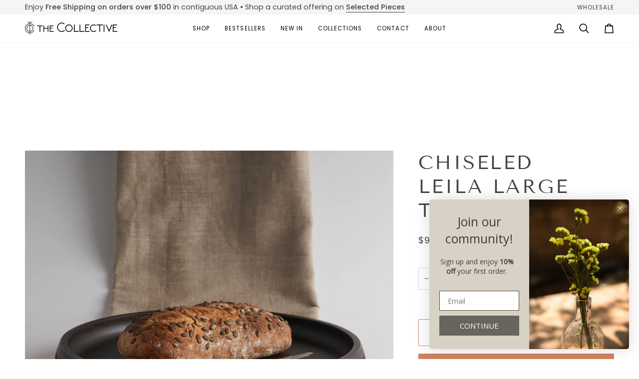

--- FILE ---
content_type: text/css
request_url: https://thecollectivehome.com/cdn/shop/t/26/assets/font-settings.css?v=183911883092429509901759333608
body_size: 257
content:
@font-face{font-family:Tenor Sans;font-weight:400;font-style:normal;font-display:swap;src:url(//thecollectivehome.com/cdn/fonts/tenor_sans/tenorsans_n4.966071a72c28462a9256039d3e3dc5b0cf314f65.woff2?h1=bWFkaGF2LW1laHJvdHJhMS5hY2NvdW50Lm15c2hvcGlmeS5jb20&h2=dGhlY29sbGVjdGl2ZWhvbWUuY29t&hmac=6d8f254963ac7cf3694783290e09c5c8200802541be3cb81a9447649cd1b297e) format("woff2"),url(//thecollectivehome.com/cdn/fonts/tenor_sans/tenorsans_n4.2282841d948f9649ba5c3cad6ea46df268141820.woff?h1=bWFkaGF2LW1laHJvdHJhMS5hY2NvdW50Lm15c2hvcGlmeS5jb20&h2=dGhlY29sbGVjdGl2ZWhvbWUuY29t&hmac=8906e68ceff9a2586e3a1562d90031c1d27acdb0f33400939d62e3d2818518e3) format("woff")}@font-face{font-family:Poppins;font-weight:400;font-style:normal;font-display:swap;src:url(//thecollectivehome.com/cdn/fonts/poppins/poppins_n4.0ba78fa5af9b0e1a374041b3ceaadf0a43b41362.woff2?h1=bWFkaGF2LW1laHJvdHJhMS5hY2NvdW50Lm15c2hvcGlmeS5jb20&h2=dGhlY29sbGVjdGl2ZWhvbWUuY29t&hmac=f16fea8a318ddf7c6d72712b74298be2d9aa204b1080b58e0b804f53f436f2d2) format("woff2"),url(//thecollectivehome.com/cdn/fonts/poppins/poppins_n4.214741a72ff2596839fc9760ee7a770386cf16ca.woff?h1=bWFkaGF2LW1laHJvdHJhMS5hY2NvdW50Lm15c2hvcGlmeS5jb20&h2=dGhlY29sbGVjdGl2ZWhvbWUuY29t&hmac=f442d4df4e35eedab37a8235b7267974d9caaa46797c84cf791519b8cfffd162) format("woff")}@font-face{font-family:Poppins;font-weight:400;font-style:normal;font-display:swap;src:url(//thecollectivehome.com/cdn/fonts/poppins/poppins_n4.0ba78fa5af9b0e1a374041b3ceaadf0a43b41362.woff2?h1=bWFkaGF2LW1laHJvdHJhMS5hY2NvdW50Lm15c2hvcGlmeS5jb20&h2=dGhlY29sbGVjdGl2ZWhvbWUuY29t&hmac=f16fea8a318ddf7c6d72712b74298be2d9aa204b1080b58e0b804f53f436f2d2) format("woff2"),url(//thecollectivehome.com/cdn/fonts/poppins/poppins_n4.214741a72ff2596839fc9760ee7a770386cf16ca.woff?h1=bWFkaGF2LW1laHJvdHJhMS5hY2NvdW50Lm15c2hvcGlmeS5jb20&h2=dGhlY29sbGVjdGl2ZWhvbWUuY29t&hmac=f442d4df4e35eedab37a8235b7267974d9caaa46797c84cf791519b8cfffd162) format("woff")}@font-face{font-family:Poppins;font-weight:500;font-style:normal;font-display:swap;src:url(//thecollectivehome.com/cdn/fonts/poppins/poppins_n5.ad5b4b72b59a00358afc706450c864c3c8323842.woff2?h1=bWFkaGF2LW1laHJvdHJhMS5hY2NvdW50Lm15c2hvcGlmeS5jb20&h2=dGhlY29sbGVjdGl2ZWhvbWUuY29t&hmac=60e1fa9845d08d108c88a2d7f90d30dc520d94b0633182ee759570673155da04) format("woff2"),url(//thecollectivehome.com/cdn/fonts/poppins/poppins_n5.33757fdf985af2d24b32fcd84c9a09224d4b2c39.woff?h1=bWFkaGF2LW1laHJvdHJhMS5hY2NvdW50Lm15c2hvcGlmeS5jb20&h2=dGhlY29sbGVjdGl2ZWhvbWUuY29t&hmac=cd6949d102378c2ff4070c719e5a6e373af65d44192c576653857bb8f20efd3b) format("woff")}@font-face{font-family:Poppins;font-weight:500;font-style:normal;font-display:swap;src:url(//thecollectivehome.com/cdn/fonts/poppins/poppins_n5.ad5b4b72b59a00358afc706450c864c3c8323842.woff2?h1=bWFkaGF2LW1laHJvdHJhMS5hY2NvdW50Lm15c2hvcGlmeS5jb20&h2=dGhlY29sbGVjdGl2ZWhvbWUuY29t&hmac=60e1fa9845d08d108c88a2d7f90d30dc520d94b0633182ee759570673155da04) format("woff2"),url(//thecollectivehome.com/cdn/fonts/poppins/poppins_n5.33757fdf985af2d24b32fcd84c9a09224d4b2c39.woff?h1=bWFkaGF2LW1laHJvdHJhMS5hY2NvdW50Lm15c2hvcGlmeS5jb20&h2=dGhlY29sbGVjdGl2ZWhvbWUuY29t&hmac=cd6949d102378c2ff4070c719e5a6e373af65d44192c576653857bb8f20efd3b) format("woff")}@font-face{font-family:Poppins;font-weight:400;font-style:italic;font-display:swap;src:url(//thecollectivehome.com/cdn/fonts/poppins/poppins_i4.846ad1e22474f856bd6b81ba4585a60799a9f5d2.woff2?h1=bWFkaGF2LW1laHJvdHJhMS5hY2NvdW50Lm15c2hvcGlmeS5jb20&h2=dGhlY29sbGVjdGl2ZWhvbWUuY29t&hmac=6e4ae2a60b206905a6f6979826d2e93ffb6d6599b541392457e50fba10e6d617) format("woff2"),url(//thecollectivehome.com/cdn/fonts/poppins/poppins_i4.56b43284e8b52fc64c1fd271f289a39e8477e9ec.woff?h1=bWFkaGF2LW1laHJvdHJhMS5hY2NvdW50Lm15c2hvcGlmeS5jb20&h2=dGhlY29sbGVjdGl2ZWhvbWUuY29t&hmac=871fa273e3fab147546005565c78c39aacd4fe3736751f8d66f605676a372059) format("woff")}@font-face{font-family:Poppins;font-weight:500;font-style:italic;font-display:swap;src:url(//thecollectivehome.com/cdn/fonts/poppins/poppins_i5.6acfce842c096080e34792078ef3cb7c3aad24d4.woff2?h1=bWFkaGF2LW1laHJvdHJhMS5hY2NvdW50Lm15c2hvcGlmeS5jb20&h2=dGhlY29sbGVjdGl2ZWhvbWUuY29t&hmac=7b0c4f3e1842c6fcf9f0f5adc549b59f0aaff029847db6b390edff5abcdad13a) format("woff2"),url(//thecollectivehome.com/cdn/fonts/poppins/poppins_i5.a49113e4fe0ad7fd7716bd237f1602cbec299b3c.woff?h1=bWFkaGF2LW1laHJvdHJhMS5hY2NvdW50Lm15c2hvcGlmeS5jb20&h2=dGhlY29sbGVjdGl2ZWhvbWUuY29t&hmac=037f591aa7722b6a50c0ea6003013b9dafe20e8c5a5e3c908eb0cc2a23c7b1c6) format("woff")}
/*# sourceMappingURL=/cdn/shop/t/26/assets/font-settings.css.map?v=183911883092429509901759333608 */


--- FILE ---
content_type: text/javascript; charset=utf-8
request_url: https://thecollectivehome.com/products/dt343l.js
body_size: 492
content:
{"id":8133244158185,"title":"Chiseled Leila Large Tray","handle":"dt343l","description":"\u003cp\u003e\u003cspan\u003eThe largest tray in the Chiseled Leila group offers a special place to display a collection of treasures, and multitasks as a serving platter for breads, cheeses, fruits or cocktails. Its chiseled rim and generous proportions will make this piece a standout in your home.\u003c\/span\u003e\u003c\/p\u003e\n\u003cp\u003e \u003c\/p\u003e","published_at":"2023-06-14T05:06:35-04:00","created_at":"2023-06-14T05:06:37-04:00","vendor":"Chiseled Leila","type":"Decor","tags":["Serveware","Wood"],"price":9500,"price_min":9500,"price_max":9500,"available":true,"price_varies":false,"compare_at_price":null,"compare_at_price_min":0,"compare_at_price_max":0,"compare_at_price_varies":false,"variants":[{"id":44903136755945,"title":"Default Title","option1":"Default Title","option2":null,"option3":null,"sku":"DT343L","requires_shipping":true,"taxable":true,"featured_image":null,"available":true,"name":"Chiseled Leila Large Tray","public_title":null,"options":["Default Title"],"price":9500,"weight":658,"compare_at_price":null,"inventory_management":"shopify","barcode":null,"requires_selling_plan":false,"selling_plan_allocations":[]}],"images":["\/\/cdn.shopify.com\/s\/files\/1\/0648\/2690\/0713\/products\/DT343L.jpg?v=1747119625","\/\/cdn.shopify.com\/s\/files\/1\/0648\/2690\/0713\/files\/Screenshot_2025-04-02_at_13.59.51.png?v=1743598316","\/\/cdn.shopify.com\/s\/files\/1\/0648\/2690\/0713\/files\/Screenshot_2024-12-25_at_11.55.17.png?v=1743598333","\/\/cdn.shopify.com\/s\/files\/1\/0648\/2690\/0713\/files\/Screenshot_2025-04-02_at_14.00.33.png?v=1743598354"],"featured_image":"\/\/cdn.shopify.com\/s\/files\/1\/0648\/2690\/0713\/products\/DT343L.jpg?v=1747119625","options":[{"name":"Title","position":1,"values":["Default Title"]}],"url":"\/products\/dt343l","media":[{"alt":null,"id":33634451816681,"position":1,"preview_image":{"aspect_ratio":1.0,"height":2016,"width":2016,"src":"https:\/\/cdn.shopify.com\/s\/files\/1\/0648\/2690\/0713\/products\/DT343L.jpg?v=1747119625"},"aspect_ratio":1.0,"height":2016,"media_type":"image","src":"https:\/\/cdn.shopify.com\/s\/files\/1\/0648\/2690\/0713\/products\/DT343L.jpg?v=1747119625","width":2016},{"alt":null,"id":36903326023913,"position":2,"preview_image":{"aspect_ratio":1.0,"height":1122,"width":1122,"src":"https:\/\/cdn.shopify.com\/s\/files\/1\/0648\/2690\/0713\/files\/Screenshot_2025-04-02_at_13.59.51.png?v=1743598316"},"aspect_ratio":1.0,"height":1122,"media_type":"image","src":"https:\/\/cdn.shopify.com\/s\/files\/1\/0648\/2690\/0713\/files\/Screenshot_2025-04-02_at_13.59.51.png?v=1743598316","width":1122},{"alt":null,"id":36903328448745,"position":3,"preview_image":{"aspect_ratio":1.0,"height":1472,"width":1472,"src":"https:\/\/cdn.shopify.com\/s\/files\/1\/0648\/2690\/0713\/files\/Screenshot_2024-12-25_at_11.55.17.png?v=1743598333"},"aspect_ratio":1.0,"height":1472,"media_type":"image","src":"https:\/\/cdn.shopify.com\/s\/files\/1\/0648\/2690\/0713\/files\/Screenshot_2024-12-25_at_11.55.17.png?v=1743598333","width":1472},{"alt":null,"id":36903326744809,"position":4,"preview_image":{"aspect_ratio":1.0,"height":1028,"width":1028,"src":"https:\/\/cdn.shopify.com\/s\/files\/1\/0648\/2690\/0713\/files\/Screenshot_2025-04-02_at_14.00.33.png?v=1743598354"},"aspect_ratio":1.0,"height":1028,"media_type":"image","src":"https:\/\/cdn.shopify.com\/s\/files\/1\/0648\/2690\/0713\/files\/Screenshot_2025-04-02_at_14.00.33.png?v=1743598354","width":1028}],"requires_selling_plan":false,"selling_plan_groups":[]}